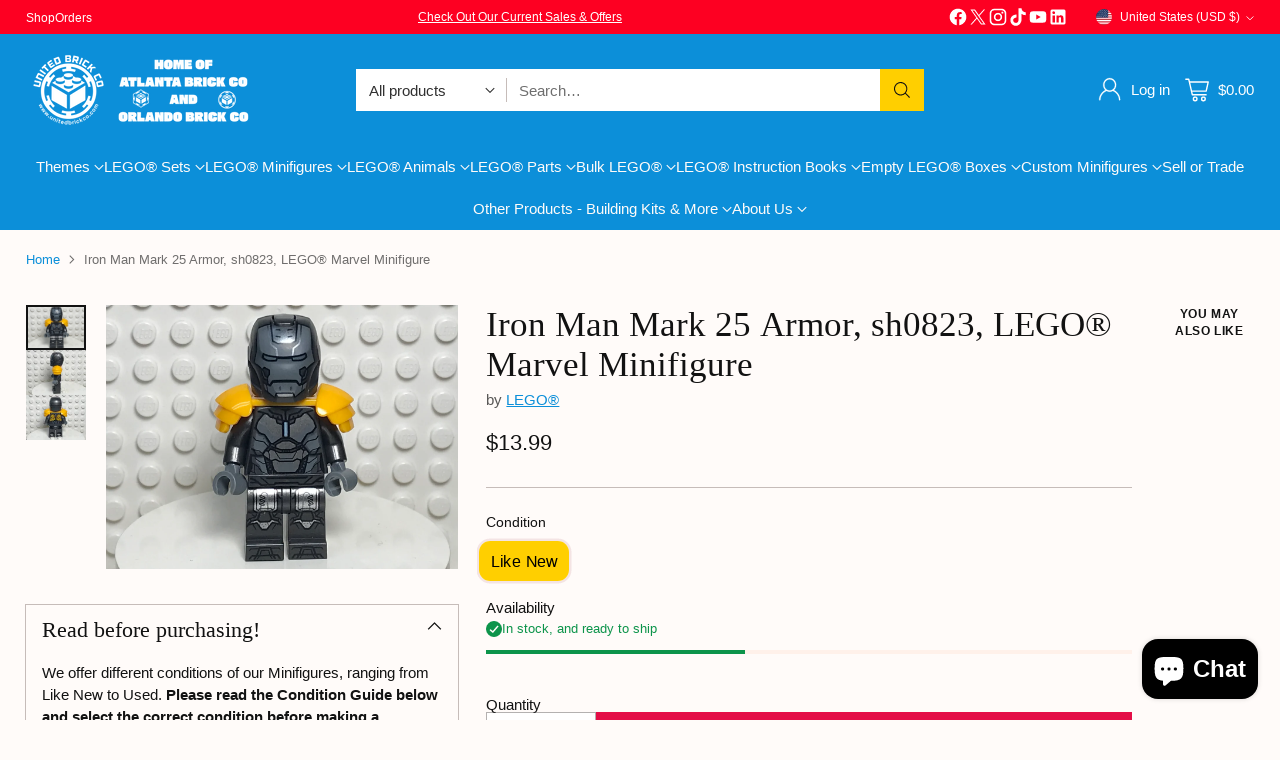

--- FILE ---
content_type: text/html; charset=utf-8
request_url: https://atlbrick.com//variants/40387775922243/?section_id=store-availability
body_size: 283
content:
<div id="shopify-section-store-availability" class="shopify-section"><div
  class="store-availability-container"
  data-section-id="store-availability"
  data-section-type="store-availability"
>
  <div class="store-availability">
      <div class="store-availability__icon">
        <span class="icon icon-checkmark " style="">
  <svg viewBox="0 0 24 24" fill="none" xmlns="http://www.w3.org/2000/svg"><path d="m1.88 11.988 6.21 6.103L22.467 3.83" stroke="currentColor" stroke-width="3.055"/></svg>
</span>

      </div>

      <div class="store-availability__information fs-body-100">
        <div class="store-availability__information-title">
          Pickup available at Orlando Brick Co
        </div>

        <p class="store-availability__information-stock fs-body-75 t-opacity-80">
          <span class="flex items-center">In stock, Usually ready in 24 hours</span>
        </p>

        <div class="store-availability__information-stores">
          <button
            type="button"
            class="store-availability__information-link fs-body-75 btn btn--text-link"
            data-store-availability-drawer-trigger
            aria-haspopup="dialog"
          >
            Check availability at other stores</button>
        </div>
      </div>
    </div>

    <div class="store-availability__store-list-wrapper" data-store-availability-list-content>
      <div class="store-availability__store-list animation--drawer-container">
        <div class="store-availability-list__item">
            <div class="store-availability-list__item-inner">
              <span class="icon icon-checkmark " style="">
  <svg viewBox="0 0 24 24" fill="none" xmlns="http://www.w3.org/2000/svg"><path d="m1.88 11.988 6.21 6.103L22.467 3.83" stroke="currentColor" stroke-width="3.055"/></svg>
</span>
<div class="store-availability-list__item-content">
                <div class="store-availability-list__location">
                  Orlando Brick Co
                </div>

                <p class="store-availability-list__availability-message fs-body-75">
                  Pickup availableusually ready in 24 hours</p><div class="store-availability-list__address rte fs-body-50 t-opacity-80">
                  <p>480 South Ronald Reagan Boulevard<br>Suite 1000<br>Longwood FL 32750<br>United States</p>
                </div>

                <p class="store-availability-list__phone fs-body-50 t-opacity-80">
                    +14074019096
                  </p>
              </div>
            </div>
          </div><div class="store-availability-list__item">
            <div class="store-availability-list__item-inner">
              <span class="icon icon-checkmark " style="">
  <svg viewBox="0 0 24 24" fill="none" xmlns="http://www.w3.org/2000/svg"><path d="m1.88 11.988 6.21 6.103L22.467 3.83" stroke="currentColor" stroke-width="3.055"/></svg>
</span>
<div class="store-availability-list__item-content">
                <div class="store-availability-list__location">
                  Atlanta Storefront
                </div>

                <p class="store-availability-list__availability-message fs-body-75">
                  Pickup availableusually ready in 2-4 days</p><div class="store-availability-list__address rte fs-body-50 t-opacity-80">
                  <p>2826 Sharpsburg McCollum Road<br>Newnan GA 30265<br>United States</p>
                </div>

                <p class="store-availability-list__phone fs-body-50 t-opacity-80">
                    +14704142208
                  </p>
              </div>
            </div>
          </div>
      </div>
    </div>
</div>
</div>

--- FILE ---
content_type: text/javascript; charset=utf-8
request_url: https://atlbrick.com/products/iron-man-mark-25-armor-sh823.js
body_size: 749
content:
{"id":6779427651651,"title":"Iron Man Mark 25 Armor, sh0823, LEGO® Marvel Minifigure","handle":"iron-man-mark-25-armor-sh823","description":"\u003cp\u003eIron Man Mark 25 Armor, sh0823, LEGO® Marvel Minifigure\u003c\/p\u003e\n\u003cp\u003eYear released: 2022\u003cbr\u003e\u003c\/p\u003e\n\u003cp\u003e\u003cspan\u003eAppears in set 76126-1, Iron Man Armoury\u003c\/span\u003e\u003c\/p\u003e\n\u003cp\u003eAnthony Edward \"Tony\" Stark was a billionaire industrialist, a founding member of the \u003ca href=\"https:\/\/marvelcinematicuniverse.fandom.com\/wiki\/Avengers\" title=\"Avengers\"\u003eAvengers\u003c\/a\u003e, and the former CEO of \u003ca href=\"https:\/\/marvelcinematicuniverse.fandom.com\/wiki\/Stark_Industries\" title=\"Stark Industries\"\u003eStark Industries\u003c\/a\u003e. A brash but brilliant inventor, Stark was self-described as a genius, billionaire, playboy, and philanthropist.\u003c\/p\u003e\n\u003cp\u003e\u003cspan\u003e\u003c\/span\u003e\u003cspan\u003e\u003c\/span\u003e\u003cspan\u003e\u003c\/span\u003e\u003cspan\u003eLooking for more LEGO® Super Heroes sets, minifigures, animals and accessories? Call the store to find out what is in stock, 470-414-2208. Thank you!\u003c\/span\u003e\u003c\/p\u003e","published_at":"2023-02-03T19:50:32-05:00","created_at":"2023-02-02T12:57:57-05:00","vendor":"LEGO®","type":"Minifigure","tags":["iron man armoury","iron man mark 25 armor","marvel","minifigure","sh0823","sh823","super heroes","the infinity saga"],"price":1399,"price_min":1399,"price_max":1399,"available":true,"price_varies":false,"compare_at_price":null,"compare_at_price_min":0,"compare_at_price_max":0,"compare_at_price_varies":false,"variants":[{"id":40387775922243,"title":"Like New","option1":"Like New","option2":null,"option3":null,"sku":"","requires_shipping":true,"taxable":true,"featured_image":null,"available":true,"name":"Iron Man Mark 25 Armor, sh0823, LEGO® Marvel Minifigure - Like New","public_title":"Like New","options":["Like New"],"price":1399,"weight":57,"compare_at_price":null,"inventory_management":"shopify","barcode":"","quantity_rule":{"min":1,"max":null,"increment":1},"quantity_price_breaks":[],"requires_selling_plan":false,"selling_plan_allocations":[]}],"images":["\/\/cdn.shopify.com\/s\/files\/1\/2372\/6695\/products\/image_5954797c-160f-471c-8ac8-3017d51f7404.heic?v=1675369504","\/\/cdn.shopify.com\/s\/files\/1\/2372\/6695\/products\/image_3f38fe2d-5070-45a6-86e9-c8a18a04e3e0.heic?v=1675369506","\/\/cdn.shopify.com\/s\/files\/1\/2372\/6695\/products\/image_41a9b62e-5811-4af6-951c-25e5347cb8a8.heic?v=1675369506"],"featured_image":"\/\/cdn.shopify.com\/s\/files\/1\/2372\/6695\/products\/image_5954797c-160f-471c-8ac8-3017d51f7404.heic?v=1675369504","options":[{"name":"Condition","position":1,"values":["Like New"]}],"url":"\/products\/iron-man-mark-25-armor-sh823","media":[{"alt":"Iron Man Mark 25 Armor, sh0823, LEGO® Marvel Minifigure Minifigure LEGO®","id":23031424974915,"position":1,"preview_image":{"aspect_ratio":1.333,"height":3024,"width":4032,"src":"https:\/\/cdn.shopify.com\/s\/files\/1\/2372\/6695\/products\/image_5954797c-160f-471c-8ac8-3017d51f7404.heic?v=1675369504"},"aspect_ratio":1.333,"height":3024,"media_type":"image","src":"https:\/\/cdn.shopify.com\/s\/files\/1\/2372\/6695\/products\/image_5954797c-160f-471c-8ac8-3017d51f7404.heic?v=1675369504","width":4032},{"alt":"Iron Man Mark 25 Armor, sh0823, LEGO® Marvel Minifigure Minifigure LEGO®","id":23031425040451,"position":2,"preview_image":{"aspect_ratio":1.333,"height":3024,"width":4032,"src":"https:\/\/cdn.shopify.com\/s\/files\/1\/2372\/6695\/products\/image_3f38fe2d-5070-45a6-86e9-c8a18a04e3e0.heic?v=1675369506"},"aspect_ratio":1.333,"height":3024,"media_type":"image","src":"https:\/\/cdn.shopify.com\/s\/files\/1\/2372\/6695\/products\/image_3f38fe2d-5070-45a6-86e9-c8a18a04e3e0.heic?v=1675369506","width":4032},{"alt":"Iron Man Mark 25 Armor, sh0823, LEGO® Marvel Minifigure Minifigure LEGO®","id":23031425105987,"position":3,"preview_image":{"aspect_ratio":1.333,"height":3024,"width":4032,"src":"https:\/\/cdn.shopify.com\/s\/files\/1\/2372\/6695\/products\/image_41a9b62e-5811-4af6-951c-25e5347cb8a8.heic?v=1675369506"},"aspect_ratio":1.333,"height":3024,"media_type":"image","src":"https:\/\/cdn.shopify.com\/s\/files\/1\/2372\/6695\/products\/image_41a9b62e-5811-4af6-951c-25e5347cb8a8.heic?v=1675369506","width":4032}],"requires_selling_plan":false,"selling_plan_groups":[]}